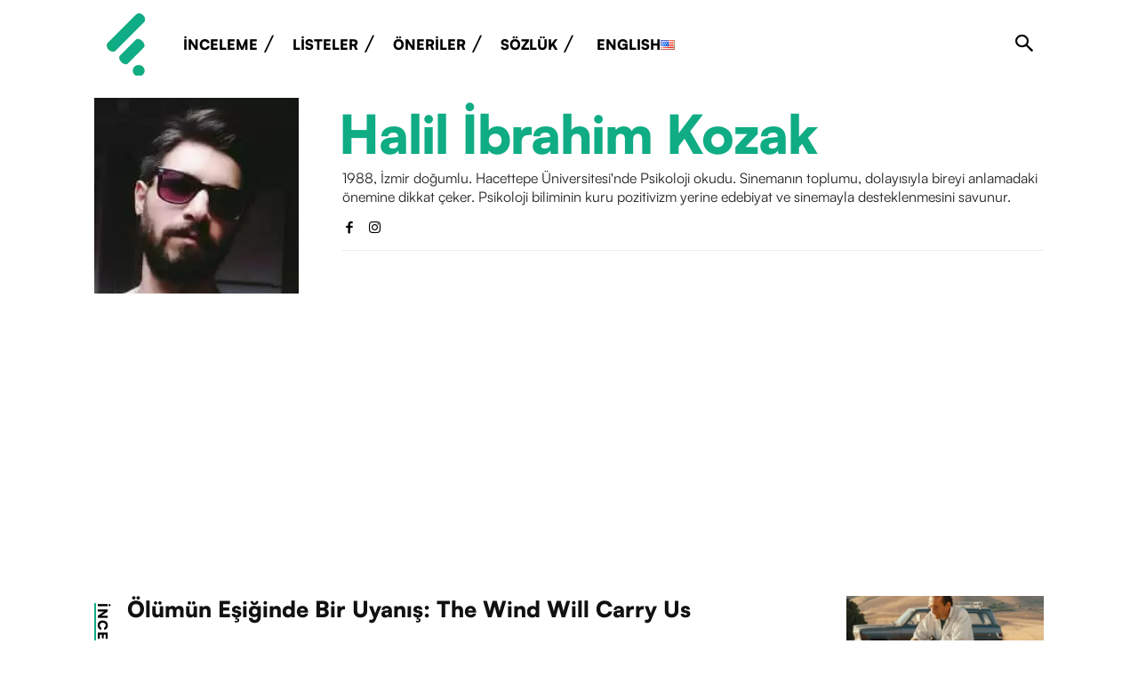

--- FILE ---
content_type: text/html; charset=utf-8
request_url: https://www.google.com/recaptcha/api2/aframe
body_size: 268
content:
<!DOCTYPE HTML><html><head><meta http-equiv="content-type" content="text/html; charset=UTF-8"></head><body><script nonce="0YekMXk-DtHhTk1JXLtKhA">/** Anti-fraud and anti-abuse applications only. See google.com/recaptcha */ try{var clients={'sodar':'https://pagead2.googlesyndication.com/pagead/sodar?'};window.addEventListener("message",function(a){try{if(a.source===window.parent){var b=JSON.parse(a.data);var c=clients[b['id']];if(c){var d=document.createElement('img');d.src=c+b['params']+'&rc='+(localStorage.getItem("rc::a")?sessionStorage.getItem("rc::b"):"");window.document.body.appendChild(d);sessionStorage.setItem("rc::e",parseInt(sessionStorage.getItem("rc::e")||0)+1);localStorage.setItem("rc::h",'1764471561360');}}}catch(b){}});window.parent.postMessage("_grecaptcha_ready", "*");}catch(b){}</script></body></html>

--- FILE ---
content_type: application/x-javascript
request_url: https://iyifilm.co/wp-content/plugins/td-cloud-library/assets/js/tdbFiltersLoop.js?ver=b379c96c54343541fd8742379a419361
body_size: 116
content:
var tdbFiltersLoop={};
(function(){tdbFiltersLoop={items:[],init:function(){tdbFiltersLoop.items=[]},item:function(){this.jqueryObj=this.blockAtts=this.blockUid=void 0;this._is_initialized=this.inComposer=!1},_initialize_item:function(a){!0!==a._is_initialized&&(a._is_initialized=!0)},addItem:function(a){if("undefined"===typeof a.blockUid)throw"item.blockUid is not defined";tdbFiltersLoop.items.push(a);tdbFiltersLoop._initialize_item(a)},deleteItem:function(a){for(var b=0;b<tdbFiltersLoop.items.length;b++)if(tdbFiltersLoop.items[b].blockUid===a)return tdbFiltersLoop.items.splice(b,
1),!0;return!1}}})();jQuery().ready(function(){tdbFiltersLoop.init()});
